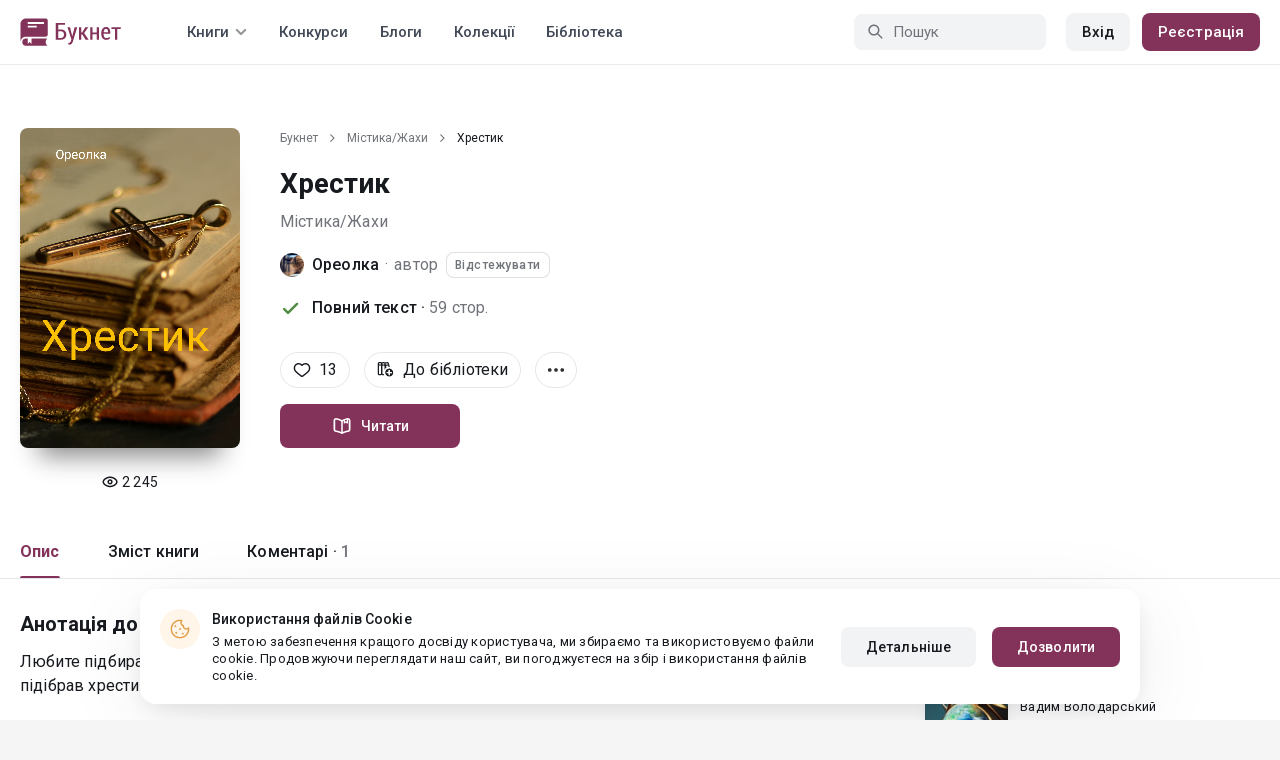

--- FILE ---
content_type: text/html; charset=UTF-8
request_url: https://booknet.ua/book/xrestik-b247319
body_size: 12528
content:
<!DOCTYPE html>
<html lang="uk-UA" class="">
<head>
    <meta charset="UTF-8"/>
    <meta name="viewport" content="width=970">
    <meta name="MobileOptimized" content="970"/>

                <meta name="description" content="Книга Хрестик, жанр: Містика/Жахи, автор Ореолка. Читайте Хрестик на сайті Самвидав Букнет" />
    
    
    <meta name="csrf-param" content="_csrf">
    <meta name="csrf-token" content="bMe4x9TNLAp4DOGMXEqkpQeCL5cGmDivv_JWC7FRS78k84CzkpJoZx9aufsXJcvDY-of3zX6dfjXpSB46SUT9A==">
    <link rel="dns-prefetch" href="https://fonts.gstatic.com/">
<link rel="dns-prefetch" href="https://fonts.googleapis.com/">
<link rel="dns-prefetch" href="https://www.googleadservices.com/">
<link rel="dns-prefetch" href="https://www.googleadservices.com/">
<link rel="dns-prefetch" href="https://www.googletagmanager.com/">
<link rel="dns-prefetch" href="https://googleads.g.doubleclick.net/">
<link rel="dns-prefetch" href="https://pagead2.googlesyndication.com/">
<link rel="dns-prefetch" href="https://cdn.jsdelivr.net/">
<link rel="dns-prefetch" href="https://connect.facebook.net/">
    <link rel="dns-prefetch" href="https://st.booknet.ua/">
    <link rel="preconnect" href="https://st.booknet.ua/" crossorigin>
<link rel="preconnect" href="https://fonts.gstatic.com/" crossorigin>
    <title>Хрестик читати книгу онлайн на Букнет</title>
    <!--[if IE]><script src="https://st.booknet.ua/common/js/jquery-1.11.3.min.js"></script><![endif]-->
    <meta property="og:title" content="Хрестик">
<meta property="og:description" content="Любите підбирати речі на дорозі? Вважаєте, що можна, бо не вірите у забобони? Він також не вірив, поки не підібрав хрестик на золотому ланцюжку......">
<meta property="og:image" content="https://booknet.ua/image/fb?bookId=247319&amp;v=1768953384">
<meta property="og:image:secure_url" content="https://booknet.ua/image/fb?bookId=247319&amp;v=1768953384">
<meta name="Accept-Language" content="uk-ua">
<link type="image/png" href="https://booknet.ua/favicon.ico" rel="icon">
<link href="https://booknet.ua/book/xrestik-b247319" rel="canonical">
<link href="https://st.booknet.ua/assets/2d38b9b8/css/bootstrap.min.css?v=1550073398" rel="stylesheet">
<link href="https://st.booknet.ua/common/css/font-awesome.min.css?v=1.1" rel="stylesheet">
<link href="https://st.booknet.ua/common/css/litnet-icon-font.css?v=1.1" rel="stylesheet">
<link href="https://st.booknet.ua/common/css/grids.css?v=1.1" rel="stylesheet">
<link href="https://st.booknet.ua/common/css/social-likes_classic.css?v=1.1" rel="stylesheet">
<link href="https://st.booknet.ua/common/css/flags16.css?v=1.1" rel="stylesheet">
<link href="https://st.booknet.ua/common/css/showLoading.css?v=1.1" rel="stylesheet">
<link href="https://st.booknet.ua/common/css/jquery.jgrowl.min.css?v=1.1" rel="stylesheet">
<link href="https://st.booknet.ua/dist/main.css?v=1750845088" rel="stylesheet">
<script src="https://st.booknet.ua/assets/aee9c002/jquery.min.js?v=1463765143"></script>
<script src="https://st.booknet.ua/assets/5c8d54b8/yii.js?v=1556023766"></script>
<script src="https://st.booknet.ua/assets/2d38b9b8/js/bootstrap.min.js?v=1550073398"></script>
<script src="https://st.booknet.ua/common/mobile_v2/dist/js/vendor/svg4everybody.min.js?v=1.1"></script>
<script src="https://st.booknet.ua/common/js/jquery.cookie.min.js?v=1.1"></script>
<script src="https://st.booknet.ua/common/js/social-likes.min.js?v=1.1"></script>
<script src="https://st.booknet.ua/common/js/common.js?v=1706262122"></script>
<script src="https://st.booknet.ua/common/js/lozad.js?v=1.1"></script>
<script src="https://st.booknet.ua/common/js/jquery.showLoading.js?v=1.1"></script>
<script src="https://st.booknet.ua/common/js/jquery.jgrowl.min.js?v=1.1"></script>
<script src="https://st.booknet.ua/dist/main.js?v=1745230948"></script>
<script>
    dataLayer = [];
    dataLayer.push({
        'event': 'dynrem',
        'dynx_itemid': '247319',
        'dynx_pagetype': 'mistikaujasy',
        'dynx_totalvalue': '0',
    });</script>    <!--<link rel="apple-touch-icon" sizes="57x57" href="/icons/apple-icon-57x57.png">-->
<!--<link rel="apple-touch-icon" sizes="60x60" href="/icons/apple-icon-60x60.png">-->
<!--<link rel="apple-touch-icon" sizes="72x72" href="/icons/apple-icon-72x72.png">-->
<!--<link rel="apple-touch-icon" sizes="76x76" href="/icons/apple-icon-76x76.png">-->
<!--<link rel="apple-touch-icon" sizes="114x114" href="/icons/apple-icon-114x114.png">-->
<!--<link rel="apple-touch-icon" sizes="120x120" href="/icons/apple-icon-120x120.png">-->
<!--<link rel="apple-touch-icon" sizes="144x144" href="/icons/apple-icon-144x144.png">-->
<!--<link rel="apple-touch-icon" sizes="152x152" href="/icons/apple-icon-152x152.png">-->
<link rel="apple-touch-icon" sizes="180x180" href="/icons/apple-icon-180x180.png">
<link rel="icon" type="image/png" sizes="192x192" href="/icons/android-icon-192x192.png">
<link rel="icon" type="image/png" sizes="32x32" href="/icons/favicon-32x32.png">
<link rel="icon" type="image/png" sizes="96x96" href="/icons/favicon-96x96.png">
<link rel="icon" type="image/png" sizes="16x16" href="/icons/favicon-16x16.png">

<link rel="manifest" href="/manifest.json">
<meta name="msapplication-TileColor" content="#ffffff">
<meta name="msapplication-TileImage" content="/maskable_icon.png">
<meta name="theme-color" content="#ffffff">

<script>
    if ("serviceWorker" in navigator) {
        window.addEventListener("load", function () {
            navigator.serviceWorker
                .register("/service-worker.js")
                .then(function (registration) {
                    console.log("ServiceWorker registered");
                })
                .catch(function (err) {
                    console.log("ServiceWorker not registered", err);
                })
        })
    }
</script>

<script src="https://cdn.onesignal.com/sdks/OneSignalSDK.js" async=""></script>

    <meta id="ga-isLoggedIn" value="0"><meta id="ga-lang" value="uk">

<script>(function(w,d,s,l,i){w[l]=w[l]||[];w[l].push({'gtm.start':
        new Date().getTime(),event:'gtm.js'});var f=d.getElementsByTagName(s)[0],
        j=d.createElement(s),dl=l!='dataLayer'?'&l='+l:'';j.async=true;j.src=
        'https://www.googletagmanager.com/gtm.js?id='+i+dl;f.parentNode.insertBefore(j,f);
    })(window,document,'script','dataLayer','GTM-TCR8MZC');</script>
<!-- End Google Tag Manager -->

<script>
    window.dataLayer = window.dataLayer || [];

            dataLayer.push({'event': 'lang_uk'});
    
    let isMobile = '';
</script>

<meta name="facebook-domain-verification" content="wjtdllnn4zc0aw55n6bx64eb7ez3zk" />


<script>
    window.lang = 'uk';
</script>

<script>
    window.addEventListener('appinstalled', function(evt) {
        dataLayer.push({
            'event': 'autoEvent',
            'eventCategory': 'pwa',
            'eventAction': 'Installed',
            'eventLabel': 'Installed'
        });
    });

    if (window.matchMedia('(display-mode: standalone)').matches) {
        dataLayer.push({'is_pwa': 1});
    }
</script>

</head>
<body class="wide-lg bn_body-white">



<!-- Google Tag Manager (noscript) -->
<noscript>
    <iframe src="https://www.googletagmanager.com/ns.html?id=GTM-TCR8MZC" height="0" width="0" style="display:none;visibility:hidden"></iframe>
</noscript>
<!-- End Google Tag Manager (noscript) -->
<div class="bn_header">
        <div class="bn_header__container">
        <div class="container">
            <div class="bn_header__wrapper">
                <div class="bn_header__navigation">
                    
<div class="bn_header__logo">
    <a class="bn_header__logo-link" href="/uk">
                    <svg><use href="/common/img/ln_svg-sprite.svg#booknet-logo-uk"></use></svg>
            </a>
</div>
                    
<div class="bn_header__menu">
    <div class="bn_header__menu-item bn_header__menu-dropdown-selector">
        <span>Книги</span>
        <svg>
            <use href="/common/mobile_v2/dist/img/svg/svg-sprite.svg?v=3.4#header-arrow"/>
        </svg>
    </div>
    <a class="bn_header__menu-item" href="/contests">
        Конкурси    </a>
    <a class="bn_header__menu-item" href="/blogs">
        Блоги    </a>
    <a class="bn_header__menu-item" href="/collections">
        Колекції    </a>
            <a class="bn_header__menu-item" href="/site/library">
            Бібліотека        </a>
    </div>                </div>
                <div class="bn_header__controls">
                    
<form id="search-form" class="bn_header__search" action="/search" method="GET">
<div class="bn_header__search-icon">
    <svg>
        <use href="/common/mobile_v2/dist/img/svg/svg-sprite.svg?v=3.4#magnifier"/>
    </svg>
</div>

<input type="text" class="bn_header__search-input" name="q" autocomplete="off" placeholder="Пошук" data-not-found="Дані не знайдено">
</form>                                            
<div class="bn_header__auth">
    <div class="bn_header__auth-login bn_btn bn_btn-gray" onclick="showLoginPopup();">
        Вхід    </div>
    <div class="bn_header__auth-register bn_btn" onclick="showRegisterPopup();">
        Реєстрація    </div>
</div>                                    </div>
            </div>
        </div>
    </div>
    
<div class="bn_header__menu-dropdown">
    <div class="container">
        <div class="bn_header__menu-dropdown-wrapper">
            <div class="bn_header__menu-dropdown-column">
                <div class="bn_header__menu-dropdown-column-title">
                    Жанри                </div>
                <div class="bn_header__menu-dropdown-column-grid">
                    <div class="bn_header__menu-dropdown-item">
                        <a href="/top/all">Всі жанри</a>
                    </div>
                                            <div class="bn_header__menu-dropdown-item">
                            <a href="/top/miske-fentezi">
                                Міське фентезі                            </a>
                        </div>
                                            <div class="bn_header__menu-dropdown-item">
                            <a href="/top/fentezi">
                                Фентезі                            </a>
                        </div>
                                            <div class="bn_header__menu-dropdown-item">
                            <a href="/top/suchasna-proza">
                                Сучасна проза                            </a>
                        </div>
                                            <div class="bn_header__menu-dropdown-item">
                            <a href="/top/jenskaya-proza">
                                Жіночий роман                            </a>
                        </div>
                                            <div class="bn_header__menu-dropdown-item">
                            <a href="/top/lyubovnye-romany">
                                Любовні романи                            </a>
                        </div>
                                            <div class="bn_header__menu-dropdown-item">
                            <a href="/top/pidlitkova-proza">
                                Підліткова проза                            </a>
                        </div>
                                            <div class="bn_header__menu-dropdown-item">
                            <a href="/top/fantastika">
                                Фантастика                            </a>
                        </div>
                                            <div class="bn_header__menu-dropdown-item">
                            <a href="/top/istoricheskiy-roman">
                                Історичний роман                            </a>
                        </div>
                                            <div class="bn_header__menu-dropdown-item">
                            <a href="/top/fanfik">
                                Фанфік                            </a>
                        </div>
                                            <div class="bn_header__menu-dropdown-item">
                            <a href="/top/boevik">
                                Бойовик                            </a>
                        </div>
                                            <div class="bn_header__menu-dropdown-item">
                            <a href="/top/detektiv">
                                Детектив                            </a>
                        </div>
                                            <div class="bn_header__menu-dropdown-item">
                            <a href="/top/triller">
                                Трилер                            </a>
                        </div>
                                            <div class="bn_header__menu-dropdown-item">
                            <a href="/top/humor">
                                Гумор                            </a>
                        </div>
                                            <div class="bn_header__menu-dropdown-item">
                            <a href="/top/mistikaujasy">
                                Містика/Жахи                            </a>
                        </div>
                                            <div class="bn_header__menu-dropdown-item">
                            <a href="/top/non-fiction">
                                Не художня література                            </a>
                        </div>
                                            <div class="bn_header__menu-dropdown-item">
                            <a href="/top/dityacha-literatura">
                                Дитяча література                            </a>
                        </div>
                                            <div class="bn_header__menu-dropdown-item">
                            <a href="/top/raznoe">
                                Різне                            </a>
                        </div>
                                            <div class="bn_header__menu-dropdown-item">
                            <a href="/top/lyubovne-fentezi">
                                Любовне фентезі                            </a>
                        </div>
                                            <div class="bn_header__menu-dropdown-item">
                            <a href="/top/korotkiy-lyubovnyy-roman">
                                Короткий любовний роман                            </a>
                        </div>
                                            <div class="bn_header__menu-dropdown-item">
                            <a href="/top/istorichniy-lyubovnyy-roman">
                                Історичний любовний роман                            </a>
                        </div>
                                            <div class="bn_header__menu-dropdown-item">
                            <a href="/top/suchasniy-lyubovnyy-roman">
                                Сучасний любовний роман                            </a>
                        </div>
                                            <div class="bn_header__menu-dropdown-item">
                            <a href="/top/lyubovna-fantastika">
                                Любовна фантастика                            </a>
                        </div>
                                            <div class="bn_header__menu-dropdown-item">
                            <a href="/top/boeva-fantastika">
                                Бойова фантастика                            </a>
                        </div>
                                            <div class="bn_header__menu-dropdown-item">
                            <a href="/top/naukova-fantastika">
                                Наукова фантастика                            </a>
                        </div>
                                            <div class="bn_header__menu-dropdown-item">
                            <a href="/top/postapokalipsis">
                                Постапокаліпсис                            </a>
                        </div>
                                            <div class="bn_header__menu-dropdown-item">
                            <a href="/top/antiutopiya">
                                Антиутопія                            </a>
                        </div>
                                            <div class="bn_header__menu-dropdown-item">
                            <a href="/top/boeve-fentezi">
                                Бойове фентезі                            </a>
                        </div>
                                            <div class="bn_header__menu-dropdown-item">
                            <a href="/top/poesiya">
                                Поезія                            </a>
                        </div>
                                            <div class="bn_header__menu-dropdown-item">
                            <a href="/top/molodejnaya-proza">
                                Молодіжна проза                            </a>
                        </div>
                                    </div>
            </div>
            <div class="bn_header__menu-dropdown-column">
                <div class="bn_header__menu-dropdown-column-title">
                    Добірки                </div>
                <div class="bn_header__menu-dropdown-column-row">
                    <div class="bn_header__menu-dropdown-item">
                        <a href="/top/all">За популярністю</a>
                    </div>
                    <div class="bn_header__menu-dropdown-item">
                        <a href="/top/latest">За оновленнями </a>
                    </div>
                    <div class="bn_header__menu-dropdown-item">
                        <a href="/top/latest-new">Новинки</a>
                    </div>
                    <div class="bn_header__menu-dropdown-item">
                        <a href="/top/best">Бестселери</a>
                    </div>
                                        <div class="bn_header__menu-dropdown-item">
                        <a href="/collections">Колекції</a>
                    </div>
                </div>
            </div>
        </div>
    </div>
</div></div>

    <script>
        $(document).on('show.bs.modal', '#buyModal,#payModal', function () {
            $.cookie('tryBuy', '1', {
                path: "/"
            });
            $.cookie('dontShowAnsModal', '1', {
                path: "/",
                expires: 60 * 30
            });
        });

        if (getCookie('tryBuy') === '1' && getCookie('dontShowAnsModal') !== '1') {
            $.get('/user-questions/no-buy', function (result) {
                $('#no-buy-modal').remove();
                $('body').append($(result));
                $('#no-buy-modal').modal('show');
            });
        }
    </script>

<main class="bn_main">
    

<script type="application/ld+json">{"@context":"http:\/\/schema.org","@type":"Product","image":"https:\/\/st.booknet.ua\/uploads\/covers\/220\/1593347690_66.png","name":"Хрестик","url":"https:\/\/booknet.ua\/book\/xrestik-b247319","brand":{"@type":"Person","name":"Ореолка","url":"https:\/\/booknet.ua\/oreolka-u706868"},"description":"Любите підбирати речі на дорозі? Вважаєте, що можна, бо не вірите у забобони? Він також не вірив, поки не підібрав хрестик на золотому ланцюжку...","releaseDate":"2020-06-28","AggregateRating":{"worstRating":1,"bestRating":5,"ratingValue":5,"ratingCount":13},"offers":{"price":0,"priceCurrency":"UAH"},"category":"Містика\/Жахи","productID":"b247319"}</script>

<div style="display: none" id="book_id">247319</div>

<div class="bn_book__header">
    <div class="container">
        <div class="bn_book__header-wrapper">
            <div class="bn_book__header-main">
                <div class="bn_book__header-image">
                    <img class="bn_book__header-image-src" src="https://st.booknet.ua/uploads/covers/220/1593347690_66.png" onerror="this.src='https://st.booknet.ua/common/img/empty_cover_booknet_ua.png'" alt="Хрестик"/>
                                        <div class="bn_book__header-image-counter">
                        <svg>
                            <use href="/common/mobile_v2/dist/img/svg/svg-sprite.svg?v=3.4#eye"/>
                        </svg>
                        <span class="bn_text-paragraph-m">
                            2 245                        </span>
                    </div>
                                    </div>
                <div class="bn_book__header-content">
                    <div class="bn_book__header-content-row">
                        <div class="bn_book__header-breadcrumbs">
                            
<div class="bn_breadcrumbs">
    <div class="container">
        <div class="bn_breadcrumbs__wrapper">
                                                <a class="bn_breadcrumbs__item" href="/">Букнет</a>
                    <i class="fa fa-angle-right"></i>
                                                                <a class="bn_breadcrumbs__item" href="/top/mistikaujasy">Містика/Жахи</a>
                    <i class="fa fa-angle-right"></i>
                                                                <span class="bn_breadcrumbs__item">Хрестик</span>
                                    </div>
    </div>
</div>                        </div>
                        <h1 class="bn_book__header-title bn_text-heading-h1">
                            Хрестик                                                    </h1>
                        <div class="bn_book__header-genre-wrapper">
                            <a class="bn_book__header-genre bn_text-paragraph-l" href="/top/mistikaujasy">
                                Містика/Жахи                            </a>
                        </div>
                        <div class="bn_book__header-authors-container">
                                                            <div class="bn_book__header-author-item">
                                    <div class="bn_book__header-author-item-image">
                                        <a href="/oreolka-u706868"></a>
                                        <img src="https://st.booknet.ua/uploads/user_avatars_new/160/1520465735_706868.jpg" alt="Ореолка" onerror="this.src='https://st.booknet.ua/common/img/default_avatar.jpg'"/>
                                    </div>
                                    <div class="bn_book__header-author-item-name bn_text-paragraph-l">
                                        <a href="/oreolka-u706868">Ореолка</a>
                                                                                <span class="bn_book__header-author-item-name-separator"> · </span>
                                        <span>автор</span>
                                    </div>
                                                                            <button onclick="showLoginPopup()" class="bn_book__header-author-item-button bn_text-label-m">
                                            Відстежувати                                        </button>
                                                                    </div>
                                                                                    </div>
                        <div class="bn_book__header-status bn_text-paragraph-l">
                                                            <svg class="success">
                                    <use href="/common/mobile_v2/dist/img/svg/svg-sprite.svg?v=3.4#check"/>
                                </svg>
                                <span class="bn_book__header-status-value">
                                    Повний текст ·                                </span>
                                                        <span class="bn_book__header-status-count">
                                59                                стор.                            </span>
                                                    </div>
                    </div>
                    <div class="bn_book__header-content-row">
                        <div class="bn_book__header-buttons-wrapper">
                                                            <div class="bn_book__header-button bn_book__header-button-like" onclick="showLoginPopup();">
                                    <svg class="bn_book__header-button-icon">
                                        <use href="/common/mobile_v2/dist/img/svg/svg-sprite.svg?v=3.4#heart"/>
                                    </svg>
                                    <span class="bn_text-paragraph-l">
                                        13                                    </span>
                                </div>
                                                                                        <div class="bn_book__header-button" onclick="showLoginPopup();">
                                    <svg class="bn_book__header-button-icon">
                                        <use href="/common/mobile_v2/dist/img/svg/svg-sprite.svg?v=3.4#shelf-add"/>
                                    </svg>
                                    <span class="bn_text-paragraph-l">
                                        До бібліотеки                                    </span>
                                </div>
                                                        <div class="bn_book__header-button bn_menu-dropdown share hidden">
                                <div class="bn_menu-dropdown__overlay"></div>
                                <div class="bn_menu-dropdown__button">
                                    <svg class="bn_book__header-button-icon">
                                        <use href="/common/mobile_v2/dist/img/svg/svg-sprite.svg?v=3.4#share"/>
                                    </svg>
                                    <span class="bn_text-paragraph-l">
                                        Поділитись                                    </span>
                                </div>
                                <ul class="bn_menu-dropdown__items-wrapper bn_text-title-s">
                                    <li>
                                        <div class="bn_menu-dropdown__item auto-close" onclick="copyToClipboard('https://booknet.ua/book/xrestik-b247319', 'Посилання скопійовано')">
                                            <svg>
                                                <use href="/common/mobile_v2/dist/img/svg/svg-sprite.svg?v=3.4#chain"></use>
                                            </svg>
                                            <span>
                                                Копіювати посилання                                            </span>
                                        </div>
                                    </li>
                                </ul>
                            </div>
                            <div class="bn_book__header-button bn_menu-dropdown">
                                <div class="bn_menu-dropdown__overlay"></div>
                                <div class="bn_menu-dropdown__button">
                                    <svg>
                                        <use href="/common/mobile_v2/dist/img/svg/svg-sprite.svg?v=3.4#dots"></use>
                                    </svg>
                                </div>
                                <ul class="bn_menu-dropdown__items-wrapper bn_text-title-s">
                                                                        <li>
                                        <div id="menu-common-complaint" class="bn_menu-dropdown__item auto-close" data-id="247319">
                                            <svg>
                                                <use href="/common/mobile_v2/dist/img/svg/svg-sprite.svg?v=3.4#attention"/>
                                            </svg>
                                            <span>
                                                Поскаржитися                                            </span>
                                        </div>
                                    </li>
                                </ul>
                            </div>
                        </div>
                        <div class="bn_book__header-main-buttons-wrapper">
                            <a class="bn_btn bn_read-button" href="/reader/xrestik-b247319" onclick="ln.track(&quot;Start reading&quot;, &quot;Reader&quot;, &quot;Ореолка&quot;);"><svg class="bn_read-button__icon"><use href="/common/mobile_v2/dist/img/svg/svg-sprite.svg?v=3.4#book-open"/></svg><span class="bn_read-button__text">Читати</span></a>                                                    </div>
                        <!-- Модальное окно для замороженных продаж  -->
<div id="selling-frozen-modal" class="modal fade" role="dialog">
    <div class="modal-dialog">
        <div class="modal-content">
            <div class="modal-body">
                <button type="button" class="close" data-dismiss="modal" aria-label="Close"><span aria-hidden="true">&times;</span></button>
                <h4 class="modal-title" style="margin-bottom: 10px">Купівля книги</h4>
                <p>
                    Продажі призупинені.
                                    </p>
                <div style="text-align: right">
                    <button type="button" class="btn btn-default" data-dismiss="modal">Закрити</button>
                </div>
            </div>
        </div>
    </div>
</div>
<script type="text/javascript">
    $('#js-buyModal').on('click', function(){
        let buyText = $("#buyModal");
        if(!buyText[0]) {
            $.get("/book/popup-buy", {'id':247319}, function(data){
                $('body').append(data) ;
                $("#buyModal").modal() ;
            });
        } else {
            buyText.modal() ;
        }
        ln.track('buy', 'click_btn');
    });
</script>                    </div>
                </div>
            </div>
            <div class="bn_book__header-navigation">
                <ul class="bn_commerce-navigation__menu bn_text-title-m">
                    <li>
                        <div data-target="main" class="bn_book__navigation bn_commerce-navigation__menu-item active">
                            Опис                        </div>
                    </li>
                    <li>
                        <div data-target="chapters" class="bn_book__navigation bn_commerce-navigation__menu-item ">
                            Зміст книги                        </div>
                    </li>
                                                                <li>
                            <div data-target="comments" class="bn_book__navigation bn_commerce-navigation__menu-item ">
                                Коментарі ·                                <span>
                                    1                                </span>
                            </div>
                        </li>
                                    </ul>
            </div>
        </div>
    </div>
</div>


<div id="complaint-modal"></div>



<div id="verification" class="fade modal" role="dialog" tabindex="-1">
<div class="modal-dialog modal-md">
<div class="modal-content">
<div class="modal-header">
<button type="button" class="close" data-dismiss="modal" aria-hidden="true">&times;</button>
Підтвердіть код
</div>
<div class="modal-body">
<div>Тут будет форма</div>
</div>
<div class="modal-footer">
Тут будут кнопки
</div>
</div>
</div>
</div>
<div class="modal fade" id="modalLike" tabindex="-1" role="dialog">
    <div class="modal-dialog">
        <div class="modal-content">
            <div class="modal-header" style="background-color: #5694da; color: white">
                Сповіщення                <button type="button" class="close" data-dismiss="modal" aria-label="Close">
                    <span aria-hidden="true">&times;</span></button>
            </div>
            <div class="modal-body">
                Вітаємо, . Вам поки недоступна функція "Вподобання" для книги. Вона стане доступною вам в найближчі дні. Перепрошуємо за незручність і бажаємо приємного читання на Букнет!            </div>
        </div>
    </div>
</div>


<div class="modal fade" id="modalCommon" tabindex="-1" role="dialog">
    <div class="modal-dialog">
        <div class="modal-content">
            <div class="modal-header" style="background-color: #5694da; color: white">
                Сповіщення                <button type="button" class="close" data-dismiss="modal" aria-label="Close">
                    <span aria-hidden="true">&times;</span></button>
            </div>
            <div class="modal-body">
            </div>
        </div>
    </div>
</div>

<div class="modal fade" id="modalEmail" tabindex="-1" role="dialog">
    <div class="modal-dialog">
        <div class="modal-content">
            <div class="modal-header" style="background-color: #5694da; color: white">
                підтвердження Email                <button type="button" class="close" data-dismiss="modal" aria-label="Close">
                    <span aria-hidden="true">&times;</span></button>
            </div>
            <div class="modal-body">
            </div>
        </div>
    </div>
</div>

<div class="modal fade" id="onlyAdult" tabindex="-1" role="dialog">
    <div class="modal-dialog">
        <div class="modal-content modal-sm">
            <div class="modal-header">
                <button type="button" class="close" data-dismiss="modal" aria-label="Close"><span aria-hidden="true">&times;</span>
                </button>
                <p class="modal-title" id="myModalLabel">Обмеження 18+</p>
            </div>
            <div class="modal-body">
                Даний контент доступний тільки зареєстрованим користувачам, що<br>досягли віку 18 років.            </div>
            <div class="modal-footer">
                <button type="button" class="btn btn-default"
                        data-dismiss="modal">Закрити</button>
            </div>
        </div>
    </div>
</div>

<div class="modal fade" id="onlyAdult14" tabindex="-1" role="dialog">
    <div class="modal-dialog">
        <div class="modal-content modal-sm">
            <div class="modal-header">
                <button type="button" class="close" data-dismiss="modal" aria-label="Close"><span aria-hidden="true">&times;</span>
                </button>
                <p class="modal-title" id="myModalLabel">Обмеження 14+</p>
            </div>
            <div class="modal-body">
                Покупку може здійснювати користувач віком від 14 років            </div>
            <div class="modal-footer">
                <button type="button" class="btn btn-default"
                        data-dismiss="modal">Закрити</button>
            </div>
        </div>
    </div>
</div>






<div class="bn_book__body">
    <div class="container">
        <div class="bn_book__body-wrapper">
            <div class="bn_book__body-content">
                
<div class="bn_book__main bn_book__tab active" id="main">
        <div class="bn_book__about">
        <div class="bn_book__about-title bn_text-heading-h4">
            Анотація до книги            "Хрестик"
        </div>
        <div class="bn_book__about-content bn_text-paragraph-l">
            Любите підбирати речі на дорозі? Вважаєте, що можна, бо не вірите у забобони? Він також не вірив, поки не підібрав хрестик на золотому ланцюжку...        </div>
    </div>
    <div class="bn_book__tags bn_text-paragraph-l">
        <a href="/tag/проклята прикраса смерть персонажів-t13952467">проклята прикраса смерть персонажів</a>    </div>
    </div>
                
<div class="bn_book__chapters bn_book__tab  " id="chapters">
    <div class="bn_book__chapters-heading">
        <div class="bn_book__chapters-info">
            <div class="bn_book__chapters-title bn_text-heading-h4">
                Зміст книги: 6 глав            </div>
                    </div>
        <div class="bn_book__chapters-filter">
            <select class="initialize-custom-dropdown book-chapters-sort" name="sort" data-selected-prefix="Спочатку" data-list-title="Спочатку: " onchange="bookChaptersSort()">
<option value="asc" selected>старі розділи</option>
<option value="desc">нові розділи</option>
</select>        </div>
    </div>
    <div class="bn_book__chapters-content 2020-08-25">
                    <div class="bn_book__chapters-item ">
                <div class="bn_book__chapters-item-heading">
                    <a href="/reader/xrestik-b247319?c=2317430" class="bn_book__chapters-item-link"></a>
                    <svg class="bn_book__chapters-item-lock">
                        <use href="/common/mobile_v2/dist/img/svg/svg-sprite.svg?v=3.4#lock"></use>
                    </svg>
                    <span class="bn_book__chapters-item-title bn_text-paragraph-l">
                        Лише стара знала...                     </span>
                    <svg class="bn_book__chapters-item-arrow">
                        <use href="/common/mobile_v2/dist/img/svg/svg-sprite.svg?v=3.4#footer-arrow-down"></use>
                    </svg>
                </div>
                            </div>
                    <div class="bn_book__chapters-item ">
                <div class="bn_book__chapters-item-heading">
                    <a href="/reader/xrestik-b247319?c=2349072" class="bn_book__chapters-item-link"></a>
                    <svg class="bn_book__chapters-item-lock">
                        <use href="/common/mobile_v2/dist/img/svg/svg-sprite.svg?v=3.4#lock"></use>
                    </svg>
                    <span class="bn_book__chapters-item-title bn_text-paragraph-l">
                        Наркоз                     </span>
                    <svg class="bn_book__chapters-item-arrow">
                        <use href="/common/mobile_v2/dist/img/svg/svg-sprite.svg?v=3.4#footer-arrow-down"></use>
                    </svg>
                </div>
                            </div>
                    <div class="bn_book__chapters-item ">
                <div class="bn_book__chapters-item-heading">
                    <a href="/reader/xrestik-b247319?c=2391819" class="bn_book__chapters-item-link"></a>
                    <svg class="bn_book__chapters-item-lock">
                        <use href="/common/mobile_v2/dist/img/svg/svg-sprite.svg?v=3.4#lock"></use>
                    </svg>
                    <span class="bn_book__chapters-item-title bn_text-paragraph-l">
                        Весело                    </span>
                    <svg class="bn_book__chapters-item-arrow">
                        <use href="/common/mobile_v2/dist/img/svg/svg-sprite.svg?v=3.4#footer-arrow-down"></use>
                    </svg>
                </div>
                            </div>
                    <div class="bn_book__chapters-item ">
                <div class="bn_book__chapters-item-heading">
                    <a href="/reader/xrestik-b247319?c=2440009" class="bn_book__chapters-item-link"></a>
                    <svg class="bn_book__chapters-item-lock">
                        <use href="/common/mobile_v2/dist/img/svg/svg-sprite.svg?v=3.4#lock"></use>
                    </svg>
                    <span class="bn_book__chapters-item-title bn_text-paragraph-l">
                        Полтергейст                    </span>
                    <svg class="bn_book__chapters-item-arrow">
                        <use href="/common/mobile_v2/dist/img/svg/svg-sprite.svg?v=3.4#footer-arrow-down"></use>
                    </svg>
                </div>
                            </div>
                    <div class="bn_book__chapters-item ">
                <div class="bn_book__chapters-item-heading">
                    <a href="/reader/xrestik-b247319?c=2476287" class="bn_book__chapters-item-link"></a>
                    <svg class="bn_book__chapters-item-lock">
                        <use href="/common/mobile_v2/dist/img/svg/svg-sprite.svg?v=3.4#lock"></use>
                    </svg>
                    <span class="bn_book__chapters-item-title bn_text-paragraph-l">
                        Жінки бувають різними                    </span>
                    <svg class="bn_book__chapters-item-arrow">
                        <use href="/common/mobile_v2/dist/img/svg/svg-sprite.svg?v=3.4#footer-arrow-down"></use>
                    </svg>
                </div>
                            </div>
                    <div class="bn_book__chapters-item ">
                <div class="bn_book__chapters-item-heading">
                    <a href="/reader/xrestik-b247319?c=2509999" class="bn_book__chapters-item-link"></a>
                    <svg class="bn_book__chapters-item-lock">
                        <use href="/common/mobile_v2/dist/img/svg/svg-sprite.svg?v=3.4#lock"></use>
                    </svg>
                    <span class="bn_book__chapters-item-title bn_text-paragraph-l">
                        Ненароджена                    </span>
                    <svg class="bn_book__chapters-item-arrow">
                        <use href="/common/mobile_v2/dist/img/svg/svg-sprite.svg?v=3.4#footer-arrow-down"></use>
                    </svg>
                </div>
                            </div>
            </div>
</div>
                
                
    <div class="bn_book__comments " id="comments">
        <div id="comments-list">
                <input type="hidden" name="comments-uid" value=""/>

<style>
    .found_comment {
        border: 2px solid green;
    }
</style>

<!-- Comments head -->
<div class="comments-head">
    <h3 class="comments-head-title">
        1 коментар    </h3>

    <div class="comments_textarea-w js_c_textarea-w">
                    <p>Щоб залишити коментар, увійдіть в обліковий запис</p>
            <a href="#!" class="bn_btn bn_btn-m" onclick="showLoginPopup();">
                Увійти            </a>
            </div><!--comments_textarea-w-->

</div><!--comments-head-->


<!-- Comments tree -->
<div id="cmnts"
     data-url="/comments/edit"
     data-reset-url="/comments/get-comment"
     data-add-url="/comments/add?type=book&id=247319"
     data-canDelete=""
     data-search-comment=""
     data-comment-delete-confirm="Видалити?"
     data-comment-delete="Коментар видалено",
     data-url-load-comment="/comments/load-comment" ,
     data-url-load-list="/comments/load-list?type=book&id=247319" ,
     data-show-thread = "Показати",
     data-hide-thread = "Приховати",
     data-add-to-black-list-confirm = "Увага! Даний користувач більше ніколи не зможе коментувати ваші книги і записи блогу.",
     data-add-to-black-list-success = "Користувача додано в чорний список",
>

    <div class="bn_comments__sticky-item-wrapper">
            </div>

                        
            <div class="comment-item  "
     id="31292099">
    <div id="root31292099" class="comment-id">
        <div class="comment-head">
            <div class="comment-head-information">
                <div class="comment-ava">
                    <img class="lozad" data-src="/uploads/user_avatars_new/64/1579612001_3538390.jpg" alt="avatar">
                </div>

                <div class="comment-head-text">
                    
                    <a class="comment-author-name"
                       href="/kv-kv-julia-lime-u3538390">
                        Kv  Kv (Julia Lime)                    </a>

                    
                                        
                    <div class="comment-date" >27.11.2020, 21:47:16</div>
                </div><!--comment-head-text-->
            </div>
                    </div><!--comment-head-->

                    <p class="comment-text" data-id="31292099">
                брат Толіка з Віктора перетворився в Колю .....            </p>

            
            
                        </div><!--comment-id-->

    <div style="" id="thread-block31292099">

        <div id="thread31292099"
             data-loaded="0"
             class="comment-thread"
             style="display: none">
                    </div>

        <div class="lastChild" id="lastChild31292099" ">

                    <div id="31296289"
                 class="comment-item "
                 style="padding-left: 24px;">
                <div class="comment-id">
                    <div class="comment-head">
                        <div class="comment-head-information">
                            <div class="comment-ava">
                                                                    <img class="lozad" data-src="/uploads/user_avatars_new/64/1520465735_706868.jpg"/>
                                                            </div>

                            <div class="comment-head-text">
                                
                                <a class="comment-author-name"
                                   href="/oreolka-u706868">
                                    Ореолка                                </a>

                                
                                                                
                                <div class="comment-date" >
                                    28.11.2020, 00:06:39                                </div>
                            </div><!--comment-head-text-->
                        </div>

                                            </div><!--comment-head-->

                                            <p class="comment-text"  data-id="31296289">
                            <b>Kv Kv</b>, Дякую, вже виправила                        </p>

                        
                        
                                    </div><!--comment-id-->
            </div><!--comment-item-->
                </div><!--lastChild-->
    </div><!-- #thread-block-->
</div><!--comment-item-->


            </div>

<div style="text-align: center;">
    <a href="#!" class="ln_btn ln_btn-gray" style="display: none">Загрузить больше комментариев</a>
</div>

<div class="comments-pagination pagination-wrapper js-comments-pagination" id="comments-pagination">
    </div>

<div class="modal fade" id="modal-delete-comment" tabindex="-1" role="dialog"
     aria-labelledby="myModalLabel">
    <div class="modal-dialog" style="width: 400px" role="document">
        <div class="modal-content">
            <div class="modal-header">
                <button type="button" class="close" data-dismiss="modal" aria-label="Close">
                    <span class="icon-close"></span>
                </button>
                <h4 class="modal-title" id="myModalLabel">
                    Видалення коментаря                </h4>
            </div>
            <div class="modal-body">
                <p>
                    Ви дійсно хочете видалити повідомлення?                    <br>
                    Коментар буде видалено назавжди.                </p>
                <a class="btn btn-purp" href="#!" id="btn-delete-comment" data-dismiss="modal">
                    Видалити                </a>
                <a class="btn" href="#!" data-dismiss="modal">
                    Скасувати                </a>
            </div>
        </div>
    </div>
</div>

<div class="modal fade" id="modal-add-black-list" tabindex="-1" role="dialog"
     aria-labelledby="myModalLabel">
    <div class="modal-dialog" style="width: 400px" role="document">
        <div class="modal-content">
            <div class="modal-header">
                <button type="button" class="close" data-dismiss="modal" aria-label="Close">
                    <span class="icon-close"></span>
                </button>
                <h4 class="modal-title" id="myModalLabel">
                    Блокування коментування                </h4>
            </div>
            <div class="modal-body">
                <p>
                    Ви дійсно хочете заборонити <span class="black-name" style="font-weight: bold"></span> можливість коментування?                </p>
                <a class="btn btn-purp" href="#!" id="btn-add-black-comment" data-dismiss="modal">
                    Заборонити                </a>
                <a class="btn" href="#!" data-dismiss="modal">
                    Скасувати                </a>
            </div>
        </div>
    </div>
</div>


<div class="comments-content" style="display: none;">
    <div class="comments_textarea-w js_c_textarea-w prepared-static">
        <textarea class="comments_textarea" name="comment"
                  placeholder="Напишіть свій коментар ..."
                  rows="3" maxlength="1200">
        </textarea>
        <input type="hidden" name="object-id" value="247319">
        <input type="hidden" name="object-type" value="book">
        <div class="comments_textarea-btn">
            <div class="comments_column">
                                    <button type="button" id="cmt-reply-btn" class="bn_btn bn_btn-m bn_spinner__submit ln_disabled">
                        Додати                    </button>
                
                <button type="button" id="cmt-save-btn" class="bn_btn bn_btn-m bn_spinner__submit">
                    Зберегти                </button>
                <button type="button" id="cmt-cancel-btn" class="bn_btn bn_btn-m bn_btn-gray js_c_textarea_reply-cancel" >
                    Скасувати                </button>
                <button type="button" id="cmt-delete-btn" class="bn_btn bn_btn-m bn_btn-gray js_c_textarea_reply-cancel" >
                    Скасувати                </button>
            </div>
            <div class="comments_column">
                <span class="count-sign-comment">
                    залишилося                <span class="js-count-sign">1200</span>
                    символів                </span>
            </div>
        </div>
    </div>
</div>

<script>
    $('.js_c_textarea').on('focus', function(){
        $('.comments_textarea-w').addClass('prepared')
        $('.js_c_textarea-btn').css('display', 'flex');
        $('.comments_textarea').css('height', '75px');
    });

    $('.js_c_textarea').on('input focus', function (event) {
        const form = $(this).closest('.cmt-form');
        const btn = $(form).find('#cmt-btn');
        const countSign = $(form).find('.js-count-sign');

        if ($(this).val().trim().length > 0) {
            $(btn).removeClass('ln_disabled');
            countSign.text(1200 - $(this).val().trim().length);
        } else {
            $(btn).addClass('ln_disabled');
            countSign.text(1200);
        }
    });

    $('.js_c_textarea-cancel').on('click', function (event) {
        $('.js_c_textarea').val('');
        $('.comments_textarea-w').removeClass('prepared')
        $('.js_c_textarea-btn').css('display', 'none');
        $('.comments_textarea').css('height', '28px');
    });

    //_______________________________________________________ comment_answer_count icon____________
    $(document).on('click', '.comment_answer_count', function () {
        $(this).toggleClass("ico_revert");
    });
</script>        </div>
    </div>
            </div>
            
<div class="bn_book__body-sidebar bn_text-paragraph-xl-m">
    
        <div class="bn_sidebar_list">
        <div class="bn_sidebar_list__title bn_text-heading-h4">
            <a href="https://booknet.ua/contests">Схожі книги</a>        </div>
        <div class="bn_sidebar_list__wrapper">
                            
<div class="bn_sidebar_book">
    <div class="bn_sidebar_book__image">
        <a class="bn_sidebar_book__image-link" href="/book/ya-znayu-b243315"></a>
        <img src="https://st.booknet.ua/uploads/covers/220/1684052634_62.png" onerror="this.src='https://st.booknet.ua/common/img/empty_cover_booknet_ua.png'"/>
            </div>
    <div class="bn_sidebar_book__info">
        <div class="bn_sidebar_book__title bn_text-title-m">
            <a class="bn_sidebar_book__title-link" href="/book/ya-znayu-b243315">
                Я знаю.            </a>
        </div>
        <div class="bn_sidebar_book__author bn_text-label-l">
            <a href="/vadim-volodarskii-u3134550">Вадим Володарський</a>        </div>
        <div class="bn_sidebar_book__tags bn_text-paragraph-s">
            <span class="bn_sidebar_book__tags-prefix">
                В текcті є:            </span>
            <span>
                <a href="/tag/вбивство-t679716">вбивство</a>, <a href="/tag/вірус-t711558">вірус</a>, <a href="/tag/загадковий перстень-t13563125">загадковий перстень</a>            </span>
        </div>
        <div class="bn_sidebar_book__status bn_text-label-l">
                            <svg>
                    <use href="/common/mobile_v2/dist/img/svg/svg-sprite.svg?v=3.4#check"></use>
                </svg>
                        <span>
                55                стор.            </span>
        </div>
    </div>
</div>                            
<div class="bn_sidebar_book">
    <div class="bn_sidebar_book__image">
        <a class="bn_sidebar_book__image-link" href="/book/kabluchka-agrafeni-b243852"></a>
        <img src="https://st.booknet.ua/uploads/covers/220/1644764398_5.jpg" onerror="this.src='https://st.booknet.ua/common/img/empty_cover_booknet_ua.png'"/>
            </div>
    <div class="bn_sidebar_book__info">
        <div class="bn_sidebar_book__title bn_text-title-m">
            <a class="bn_sidebar_book__title-link" href="/book/kabluchka-agrafeni-b243852">
                Каблучка Аграфени            </a>
        </div>
        <div class="bn_sidebar_book__author bn_text-label-l">
            <a href="/mya-dzhons-mia-jones-u5595868">Мія Джонс (Mia Jоnes)</a>        </div>
        <div class="bn_sidebar_book__tags bn_text-paragraph-s">
            <span class="bn_sidebar_book__tags-prefix">
                В текcті є:            </span>
            <span>
                <a href="/tag/містика-t407511">містика</a>, <a href="/tag/жахи та загадковість подій-t10213189">жахи та загадковість подій</a>, <a href="/tag/проклята прикраса-t13412215">проклята прикраса</a>            </span>
        </div>
        <div class="bn_sidebar_book__status bn_text-label-l">
                            <svg>
                    <use href="/common/mobile_v2/dist/img/svg/svg-sprite.svg?v=3.4#check"></use>
                </svg>
                        <span>
                47                стор.            </span>
        </div>
    </div>
</div>                            
<div class="bn_sidebar_book">
    <div class="bn_sidebar_book__image">
        <a class="bn_sidebar_book__image-link" href="/book/serezhki-zi-smaragdami-b242752"></a>
        <img src="https://st.booknet.ua/uploads/covers/220/1616045418_28.png" onerror="this.src='https://st.booknet.ua/common/img/empty_cover_booknet_ua.png'"/>
            </div>
    <div class="bn_sidebar_book__info">
        <div class="bn_sidebar_book__title bn_text-title-m">
            <a class="bn_sidebar_book__title-link" href="/book/serezhki-zi-smaragdami-b242752">
                Сережки зi смарагдами            </a>
        </div>
        <div class="bn_sidebar_book__author bn_text-label-l">
            <a href="/irina-mashchenko-iryna-u5645961">Iрина Мащенко (Iryna)</a>        </div>
        <div class="bn_sidebar_book__tags bn_text-paragraph-s">
            <span class="bn_sidebar_book__tags-prefix">
                В текcті є:            </span>
            <span>
                <a href="/tag/прокляття-t614291">прокляття</a>, <a href="/tag/кохання-t680257">кохання</a>, <a href="/tag/магiя-t13514178">магiя</a>            </span>
        </div>
        <div class="bn_sidebar_book__status bn_text-label-l">
                            <svg>
                    <use href="/common/mobile_v2/dist/img/svg/svg-sprite.svg?v=3.4#check"></use>
                </svg>
                        <span>
                32                стор.            </span>
        </div>
    </div>
</div>                    </div>
    </div>

        <div class="bn_sidebar_list">
        <div class="bn_sidebar_list__title bn_text-heading-h4">
            Гарячі новинки &quot;Містика/Жахи&quot;        </div>
        <div class="bn_sidebar_list__wrapper">
                            
<div class="bn_sidebar_book">
    <div class="bn_sidebar_book__image">
        <a class="bn_sidebar_book__image-link" href="/book/mezha-b447767"></a>
        <img src="https://st.booknet.ua/uploads/covers/220/1768550748_9.jpg" onerror="this.src='https://st.booknet.ua/common/img/empty_cover_booknet_ua.png'"/>
            </div>
    <div class="bn_sidebar_book__info">
        <div class="bn_sidebar_book__title bn_text-title-m">
            <a class="bn_sidebar_book__title-link" href="/book/mezha-b447767">
                Межа            </a>
        </div>
        <div class="bn_sidebar_book__author bn_text-label-l">
            <a href="/yana-morok-u10860928">Яна Морок</a>        </div>
        <div class="bn_sidebar_book__tags bn_text-paragraph-s">
            <span class="bn_sidebar_book__tags-prefix">
                В текcті є:            </span>
            <span>
                <a href="/tag/містика лісу-t32651415">містика лісу</a>, <a href="/tag/ізоляція-t794683">ізоляція</a>, <a href="/tag/містика психологія-t30801247">містика психологія</a>            </span>
        </div>
        <div class="bn_sidebar_book__status bn_text-label-l">
                            <svg>
                    <use href="/common/mobile_v2/dist/img/svg/svg-sprite.svg?v=3.4#round-arrow"></use>
                </svg>
                        <span>
                37                стор.            </span>
        </div>
    </div>
</div>                    </div>
    </div>

</div>


        </div>
    </div>
</div>


</main>


<script type="text/javascript">
    $(document).ready(function(){
        var empty  = $("#checkeds-empty a");

        empty.addClass('disable');
        $('#checkboxEmpty').change(function () {
            empty.toggleClass('disable');
        });
    });
</script>



<div class="bn_cookies">
    <div class="bn_cookies__container">
        <div class="bn_cookies__wrapper">
            <div class="bn_cookies__content">
                <div class="bn_cookies__icon">
                    <svg>
                        <use href="/common/mobile_v2/dist/img/svg/svg-sprite.svg?v=3.4#cookie"></use>
                    </svg>
                </div>
                <div class="bn_cookies__heading">
                    <div class="bn_cookies__title bn_text-title-s">
                        Використання файлів Cookie                    </div>
                    <div class="bn_cookies__description bn_text-label-l">
                        З метою забезпечення кращого досвіду користувача, ми збираємо та використовуємо файли cookie. Продовжуючи переглядати наш сайт, ви погоджуєтеся на збір і використання файлів cookie.                    </div>
                </div>
            </div>
            <div class="bn_cookies__buttons-container">
                <a class="bn_cookies__button bn_btn bn_btn-gray bn_btn-m" href="/info/privacy-cookies">Детальніше</a>                <button type="button" id="bn_cookies__button-accept" class="bn_cookies__button bn_btn bn_btn-m">Дозволити</button>            </div>
        </div>
    </div>
</div>

<script type="text/javascript">
    $(document).ready(function(){
        try {
            setTimeout(function () {
                if (parseInt($.cookie('isCookies') || localStorage.getItem('agreeCookie')) !== 1) {
                    $('.bn_cookies').addClass('open');
                }

                $('#bn_cookies__button-accept').on('click', function () {
                    $('.bn_cookies').removeClass('open');
                    $.cookie('isCookies', 1, {
                        path: "/"
                    });
                    localStorage.setItem("agreeCookie", 1);
                });
            }, 1000)
        } catch (e) {}
    });
</script>
<footer class="footer">
    <div class="container">
                <div class="footer__top">
            <div class="footer__top-column">
                <div class="footer__top-links-container">
                                                                        <div class="footer__top-link">
                                <a href="/news" rel="nofollow">Новини</a>                            </div>
                                                                                                <div class="footer__top-link">
                                <a href="/info/pravovlasnikam" rel="nofollow">Правовласникам</a>                            </div>
                                                                                                <div class="footer__top-link">
                                <a href="/feedback" rel="nofollow">Довідка для читача</a>                            </div>
                                                                                                <div class="footer__top-link">
                                <a href="/feedback?alias=2" rel="nofollow">Довідка для автора</a>                            </div>
                                                            </div>
            </div>
            <div class="footer__top-column">
                <div class="footer__top-links-container">
                                                                        <div class="footer__top-link">
                                <a href="/info/splata" rel="nofollow">Оплата</a>                            </div>
                                                                                                                                            <div class="footer__top-link">
                                <a href="/about" rel="nofollow">Про Букнет</a>                            </div>
                                                                                                <div class="footer__top-link">
                                <a href="/user-search" rel="nofollow">Пошук користувачів</a>                            </div>
                                                                                                                            </div>
            </div>
            <div class="footer__top-column">
                <div class="footer__top-controls-container">
                                        <div class="footer__top-control">
                        <a class="footer__top-control-link" href="/feedback">
                            <svg>
                                <use href="/common/mobile_v2/dist/img/svg/svg-sprite.svg?v=3.4#chat-bubbles"/>
                            </svg>
                            <span class="footer__top-control-label">Технічна підтримка</span>
                        </a>
                    </div>
                    <div class="footer__top-control">
                        <a class="footer__top-control-link" href="/site/switch-theme?goto=mobile_v2" title="Читати книги онлайн на телефоні, мобільна версія">
                            <svg>
                                <use href="/common/mobile_v2/dist/img/svg/svg-sprite.svg?v=3.4#mobile-phone"/>
                            </svg>
                            <span class="footer__top-control-label">На мобільну версію</span>
                        </a>
                    </div>
                </div>
            </div>
            <div class="footer__top-column">
                <div class="footer__top-information-container">
                    <div class="footer__top-information-column">
                        <div class="footer__top-apps">
                            <a class="footer__top-app-link" href="https://apps.apple.com/app/booknet-electronic-books/id1529082270" target="_blank" rel="external">
                                <svg>
                                    <use href="/common/mobile_v2/dist/img/svg/svg-sprite.svg?v=3.4#app-store"/>
                                </svg>
                            </a>
                            <a class="footer__top-app-link" href="https://play.google.com/store/apps/details?id=ua.booknet" target="_blank" rel="external">
                                <svg>
                                    <use href="/common/mobile_v2/dist/img/svg/svg-sprite.svg?v=3.4#google-play"/>
                                </svg>
                            </a>
                        </div>
                        <div class="footer__top-payments-container">
                            <div class="footer__top-payment">
                                <img src="/common/img/icons/mastercard.svg">
                            </div>
                            <div class="footer__top-payment">
                                <img src="/common/img/icons/visa.svg">
                            </div>
                        </div>
                    </div>
                    <div class="footer__top-information-column">
                        <div class="footer__top-socials">
    <a class="f-lnk" href="https://www.facebook.com/Booknet.ua/" target="_blank" rel="nofollow">
        <i class="fa fa-facebook" aria-hidden="true"></i>
    </a>
    <a class="i-lnk" href="https://www.instagram.com/booknet.ua/" target="_blank" rel="nofollow">
        <i class="fa fa-instagram" aria-hidden="true"></i>
    </a>
    <a class="t-lnk" id="telegram-icon-id" href="https://t.me/ukrbooknetread2_bot" target="_blank" rel="nofollow"
       data-lang="uk">
        <i class="fa fa-telegram" aria-hidden="true"></i>
    </a>
</div>
                        <div class="footer__top-warning">
                            Увага! Сайт може містити матеріали, не призначені для перегляду особами, які не досягли 18 років!                        </div>
                    </div>
                </div>
            </div>
        </div>
        <div class="footer__bottom">
            <div class="footer__bottom-column">
                <div class="footer__bottom-copyright">
                    © 2026 Booknet. Всі права захищено.                </div>
                <div class="footer__bottom-copyright">
                    Narva mnt 5, Tallinn 10117, Естонія
                </div>
            </div>
            <div class="footer__bottom-column">
                <div class="footer__bottom-privacy-row">
                                                                        <a class="footer__bottom-privacy-link" href="/info/privacy-policy" rel="nofollow">Privacy policy</a>                                                                                                <a class="footer__bottom-privacy-link" href="/info/terms" rel="nofollow">Угода користувача</a>                                                                                                <a class="footer__bottom-privacy-link" href="/info/confidental" rel="nofollow">Політика конфіденційності</a>                                                            </div>
                <div class="footer__bottom-privacy-row">
                                                                        <a class="footer__bottom-privacy-link" href="mailto:pr@booknet.com" rel="nofollow">PR-вiддiл: pr@booknet.com</a>                                                                                                <a class="footer__bottom-privacy-link" href="/info/pravila-publikacii" rel="nofollow">Правила публікації авторського контенту</a>                                                            </div>
            </div>
        </div>
    </div>
</footer>



<script src="https://st.booknet.ua/common/js/complaint/complaint.js?v=1624963392"></script>
<script src="https://st.booknet.ua/common/js/comments_widget.js?v=2.81"></script>
<script src="https://st.booknet.ua/common/js/footer.js?v=1666262502"></script>
<script src="https://st.booknet.ua/assets/680081d8/uk-UA.js?v=1622450371"></script>
<script src="https://st.booknet.ua/assets/25dffdec/javascripts/md5.js?v=1593847238"></script>
<script src="https://st.booknet.ua/assets/25dffdec/javascripts/lajax.js?v=1593847238"></script>
<script src="https://st.booknet.ua/assets/5c8d54b8/yii.activeForm.js?v=1556023766"></script>
<script src="https://st.booknet.ua/assets/5c8d54b8/yii.validation.js?v=1556023766"></script>
<script>jQuery(function ($) {
jQuery('#verification').modal({"show":false});

(function(){
    window.ln = {
        track: function(name, category, label) {
            if (!label) {
                label = name;
            }
            
            dataLayer.push({
                'event': 'autoEvent', 
                'eventCategory': category, 
                'eventAction': name, 
                'eventLabel': label
            });
        }
    };
})();

lozad('.lozad', {
    load: function(el) {
        el.src = el.dataset.src;
        el.onload = function() {
            el.classList.add('img_fade_in')
        }
    }
}).observe()

jQuery('#search-form').yiiActiveForm([], []);

    $(document).on('click', '.footer__language-dropdown', function () {
        let that = $(this);
    
        that.toggleClass('opened');
    
        $(document).click(function (event) {
            if ($(event.target).closest('.footer__language-dropdown').length) return;
    
            that.removeClass('opened');
        });
    });

});</script>
<script>jQuery(window).on('load', function () {
ln.track('Show', 'Widget_CONTEST');
ln.track('Show', 'Widget_RATING_LIVE_NEW');
});</script></body>
</html>


--- FILE ---
content_type: application/javascript
request_url: https://st.booknet.ua/assets/680081d8/uk-UA.js?v=1622450371
body_size: 2841
content:
var languageItems=(function(){var _languages={"497511dd0deee6f3a300a57a0f03e0f1":"Для цієї дії вам потрібно авторизуватися","9cd8a2455b1839ff98ef70c05b9b5983":"Авторизація","0f98b7f230f3c91292f0de4c99e263f2":"Реєстрація","ea4788705e6873b424c65e91c2846b19":"Скасувати","bd88be75681bdf4392c7f6559233b854":"У бібліотеці","1003ad22db15398269b44f88f4b7197e":"Книга була додана до бібліотеки","d3d2e617335f08df83599665eef8a418":"Закрити","9d7a2b902c36d2696a72c6f75d07a852":"Книга видалена з бібліотеки","25d8df6e580905091a0d5ef5b9e05bf0":"Відповідь","1b57b177f275e0b7b7e676d1b512699e":"Відповідь для {authorName}","1e4f140ebfaf448d8decbe0ee6866d87":"Поставити лайк","2848b1b6b664c462cc76502aefa2d3de":"Відмінити лайк","b0819d83b847b9b85e57486968242a6b":"Додати до бібліотеки","75e598ae0a0ce9eba6a772619ef17d76":"Видалити з бібліотеки","1feb39398732b71408ab15e7a77fa2ab":"Відстежувати автора","cf0ca9d10e4b0a42111c21848b75ad8f":"Не відстежувати автора","2d3b2aa07ded047fd7a249f310910be9":"Дякую за вашу думку про мою книгу. Ви зробите її більш популярною, якщо повідомите своїм друзям про неї в соціальній мережі. Дякую.","6b6b8dfd5fcf24441cad6126c5911414":"Поширити","4b7dd47168178b28d32910a020a03af5":"Ви підписалися на автора","3b44407b1576f609b95f2afbfc26f8c3":"Ви перестали стежити за автором","ec211f7c20af43e742bf2570c3cb84f9":"Додати","86876b8f4c6b11f4bc41c68c9e5329e3":"Наступна частина","2d92df6a30fa397ca4afb8a7513497e0":"Попередня частина","fd0d1b1a49794eb7cda7445eb5810703":"Попередня частина","22b653bd8d2edcebb9e0036b4ac79262":"Назад","3e934307ce5c41a3eeb1a769af21d6e4":"Наступна частина","67d2f6740a8eaebf4d5c6f79be8da481":"Вперед","7100f2fce5cd19355cb2c1d30d7b493f":"Додати до бібліотеки","3ab51abbf0a0c82f10e9a63939dd3f22":"Видалити з бібліотеки","784b37923d09a1b0b6d1a04178792534":"Подобається","b8fa3f333a9b86063b00d462bd20ddf3":"Більше не подобається","1063e38cb53d94d386f21227fcd84717":"Видалити","31e418d4471e962b55548a44c5a0fa8e":"Натисніть Ctrl-D, щоб додати сторінку до закладок","e18577c484a1bac38f4aba9cb265e723":"{count} книги","57f444a0facad9be6749d9a6321e0d57":"Проста оплата книги","967dc8932103764a242838a5381a778d":"Відповідь для","62a5e490880a92eef74f167d9dc6dca0":"Приховати","498f79c4c5bbde77f1bceb6c86fd0f6d":"Показати","19800cdf04b421b4b2944cf985a571f5":"Покупка книги з нагородою","e4d0ac90f22accfebca5f1023f9cde44":"UAH","c9cc8cce247e49bae79f15173ce97354":"Зберегти","532bde3db2b3bc4c4877a2a5bb3c7417":"Шукати книгу, яка містить ...","074f9c94ad22deb117508022fc315339":"Видалити співавтора","8f99655c2229bca1f578ba5f75bcc64c":"Додати співавтора","61aeff03b88a788f6f4ab39421240e87":"Залишилося {count} знаків","53a6d62308bf069d1ae2508c861316d1":"Необхідно видалити {count} знаків","69d21237c6f60d727fd1806c12a51ac4":"Не прийшло SMS? Надіслати E-mail","121c7cc00e64e35bf8ebbc156071d69e":"Поповнення гаманця на","7dbc9377be06a8824239d2d37e26d604":"{count} руб","f2edc016605541ada35b81700270640f":"Додаткові фільтри","74f6222b2f7df99b1223929e45f18a95":"Приховати дод. фільтри","b2a2cb6e484f909310b06e4f762b07f1":"вітання","6de0763a2146e79209509fccc4df7be3":"Наступна частина","b8229e5e9e24b6fec588f9011328a7d9":"Попередня частина","1e94b0c1727cac802703accd6889d100":"Попер.частина","2b0b0225a86bb67048840d3da9b899bc":"Назад","356641638325768e09797aaf0d0cb285":"Наст.частина","a807e708fe8909731152877aa9404025":"Вперед","b59fcb573abcfe535c1077405a8a165d":"Додати в бібліотеку","f8d5901bf83fd84941e891d543323f4d":"Видалити з бібліотеки","8c575731168436a80525f3ad730e6856":"Сподобалося","b25df1e0014ec78570cd17dc8ed0ca54":"Більше не до вподоби","d42d9eababf477cdc04ab0ccf59b1fee":"Відстежувати автора","5070533573499f9ef0ad08fae2a87464":"Відмовитися від автора","b4e19d468bf3080c378d0af7a904b006":"Prev. part","0557fa923dcee4d0f86b1409f5c2167f":"Back","d4a8968f52233729744797511ed0b4c0":"Дійсно видалити це?","80ebdccece38141cd9c0f9b3b623091f":"Дійсно видалити це?","074b03b4412887edb3e3a82e13af0805":"Мова перекладу: {name}","5e3d5c58fa308ad3fc40c94d4f9c79d2":"Тестове сповіщення","c0c5bfe25f9d4f715559c3e35a8adf45":"Збережений спосіб виплат","10c3ea8485ee3622b0cbc83dfdded8a5":"Буде видалено після підписання і модерації","ec5723886fbea5b2b6c929dbe5a8f059":"На модерації","45e97806891ff7e45cae85baa0c8fa06":"Поповнення гаманця за допомогою промокода","6828ce609ab268a23d0522cad4e2ffc5":"російської","92394f892ed57b6d264f9c5997156942":"іспанської","da4319965e8bdf6b1a397cbca5f02ba4":"української","c6c6cf6e900205f62352ad9ce8f4c9c3":"англійської","873e76f11b3f3cfa8caed1694c163bff":"російську","85d4f2e0014d78478ad8d28a398169be":"іспанську","ab86347edc64f449d096be3460a9db9a":"українську","0bfd0fe4a0c124d745626ae286ea63a9":"англійську","9cce2db484de5529cf4c48e29199aa02":"За попередні 15 днів книги продано менше 10 екземплярів. Вам доступно \"0\" промокодів.","2cac70dfe360a7b53abd3b46031cec90":"Посилання скопійовано","53fe9c0eef251702c8523632cd7df83f":"Наприклад: Вампіри","c5079da4a4e45dcafdf7296eda557152":"Підтверждую, що з правилами ознайомлений(а)","d3743683b3b67780edb11c29e103fd5e":"Завантажити можна тільки {{fi-limit}} файл","496fa7e7769dfa398c199ae1d103c4ab":"Файл {{fi-name}} занадто великий! Максимальний розмір файла - {{fi-fileMaxSize}} MB.","2f1c56ab7b9771c8727ff3ef796370dc":"Ви дійсно хочете видалити цей аудіофайл?","ff8f9ef098abea8af6b0ae63d9b69393":"Зміни наберуть чинності після Збереження частини","844e30b5c4c3536e6a21894535eb2baa":"231asdasd","79f2f83c680cd1f42e76f862b42dc359":"Мое тестовое сообщение (uk-new)","206c72a0f87361f6b21db53a55aeda6b":"Продовжуйте читати в додатку"};return{getLanguageItems:function(){return _languages;}};})();